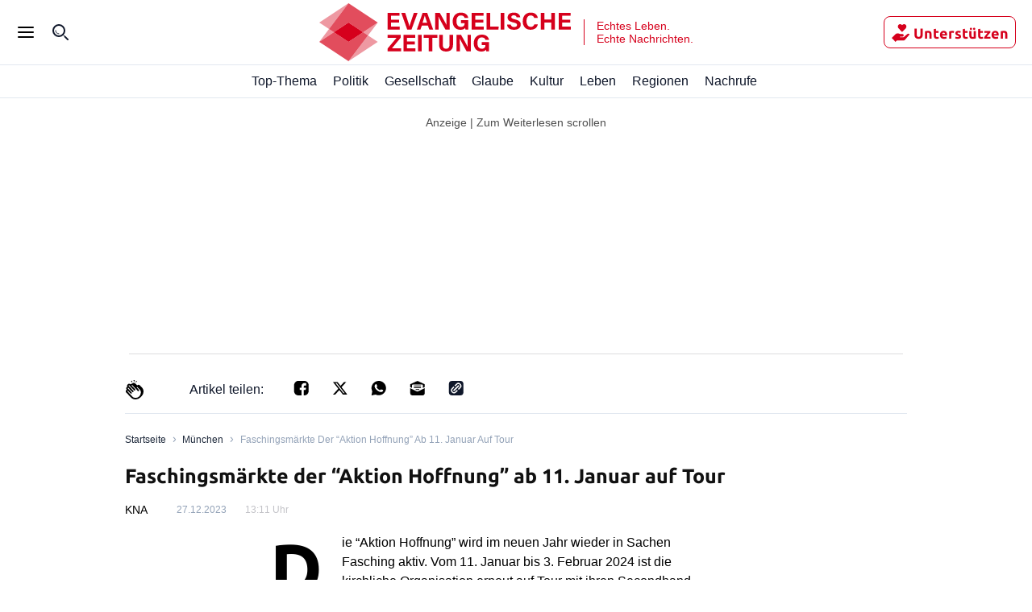

--- FILE ---
content_type: application/javascript; charset=UTF-8
request_url: https://evangelische-zeitung.de/_next/static/chunks/5733.68db1c24666ed6c7.js
body_size: -149
content:
"use strict";(self.webpackChunk_N_E=self.webpackChunk_N_E||[]).push([[5733],{55733:function(n,u,e){function t(){return null}e.r(u),e.d(u,{default:function(){return t}})}}]);

--- FILE ---
content_type: application/javascript; charset=UTF-8
request_url: https://evangelische-zeitung.de/_next/static/chunks/5416.1ae1b8dc8e9be516.js
body_size: 1361
content:
"use strict";(self.webpackChunk_N_E=self.webpackChunk_N_E||[]).push([[5416],{64511:function(t,o,n){n.d(o,{Y:function(){return a}});var s=n(67294),i=n(9008),e=n.n(i),l=n(85893);let f={Merriweather:{normal:{400:"https://fonts.gstatic.com/s/merriweather/v30/u-440qyriQwlOrhSvowK_l5-fCZMdeX3rg.woff2",700:"https://fonts.gstatic.com/s/merriweather/v30/u-4n0qyriQwlOrhSvowK_l52xwNZWMf6hPvhPQ.woff2"}},Roboto:{normal:{300:"https://fonts.gstatic.com/s/roboto/v30/KFOlCnqEu92Fr1MmSU5fBBc4AMP6lQ.woff2",400:"https://fonts.gstatic.com/s/roboto/v30/KFOmCnqEu92Fr1Mu4mxKKTU1Kg.woff2",500:"https://fonts.gstatic.com/s/roboto/v30/KFOlCnqEu92Fr1MmEU9fBBc4AMP6lQ.woff2",700:"https://fonts.gstatic.com/s/roboto/v30/KFOlCnqEu92Fr1MmWUlfBBc4AMP6lQ.woff2"},italic:{400:"https://fonts.gstatic.com/s/roboto/v30/KFOkCnqEu92Fr1Mu51xIIzIXKMny.woff2"}},Oswald:{normal:{300:"https://fonts.gstatic.com/s/oswald/v53/TK3_WkUHHAIjg75cFRf3bXL8LICs169vsUZiZSSUhiCXAA.woff2",400:"https://fonts.gstatic.com/s/oswald/v53/TK3_WkUHHAIjg75cFRf3bXL8LICs1_FvsUZiZSSUhiCXAA.woff2",500:"https://fonts.gstatic.com/s/oswald/v53/TK3_WkUHHAIjg75cFRf3bXL8LICs18NvsUZiZSSUhiCXAA.woff2",700:"https://fonts.gstatic.com/s/oswald/v53/TK3_WkUHHAIjg75cFRf3bXL8LICs1xZosUZiZSSUhiCXAA.woff2"}},Inter:{normal:{600:"https://fonts.gstatic.com/s/inter/v18/UcC73FwrK3iLTeHuS_fjbvMwCp50PDca1ZL7W0Q5nw.woff2"}},Ubuntu:{normal:{300:"https://fonts.gstatic.com/s/ubuntu/v20/4iCv6KVjbNBYlgoC1CzjsGyNPYZvgw.woff2",400:"https://fonts.gstatic.com/s/ubuntu/v20/4iCs6KVjbNBYlgoKfw72nU6AFw.woff2",500:"https://fonts.gstatic.com/s/ubuntu/v20/4iCv6KVjbNBYlgoCjC3jsGyNPYZvgw.woff2",700:"https://fonts.gstatic.com/s/ubuntu/v20/4iCv6KVjbNBYlgoCxCvjsGyNPYZvgw.woff2"},italic:{400:"https://fonts.gstatic.com/s/ubuntu/v20/4iCu6KVjbNBYlgoKej70l0miFYxn.woff2"}}},r=(t,o)=>`@font-face {font-family:${t.family};font-style:${t.style};font-display:optional;font-weight:${t.weight};unicode-range:U+0000-00FF,U+0131,U+0152-0153,U+02BB-02BC,U+02C6,U+02DA,U+02DC,U+0304,U+0308,U+0329,U+2000-206F,U+2074,U+20AC,U+2122,U+2191,U+2193,U+2212,U+2215,U+FEFF,U+FFFD;src:url(${o}) format('woff2')}`,a=(0,s.memo)(t=>{var o,n,s;let{fontSources:i}=t,a=i[0],u=i[1],m=i[2],c=null===(o=f[a.family][a.style])||void 0===o?void 0:o[a.weight],w=u&&(null===(n=f[u.family][u.style])||void 0===n?void 0:n[u.weight]),h=m&&(null===(s=f[m.family][m.style])||void 0===s?void 0:s[m.weight]);if(void 0===c||u&&void 0===w||m&&void 0===h)throw Error("unknown font resource");let g=[c,w,h],y=i.map((t,o)=>{let n=g[o];return n?r(t,n):null}).filter(Boolean).join("\n");return(0,l.jsxs)(e(),{children:[(0,l.jsx)("link",{rel:"preload",as:"font",type:"font/woff2",href:c,crossOrigin:"anonymous"}),g.slice(1).map(t=>t&&(0,l.jsx)("link",{rel:"preload",as:"font",type:"font/woff2",href:t,crossOrigin:"anonymous"},t)),(0,l.jsx)("style",{dangerouslySetInnerHTML:{__html:y}})]})})},27882:function(t,o,n){n.d(o,{DE:function(){return s},KT:function(){return i},R9:function(){return r},Zr:function(){return f},oR:function(){return l},qu:function(){return u},ub:function(){return a},vF:function(){return e}});let s=[{family:"Ubuntu",weight:700,style:"normal"},{family:"Roboto",weight:400,style:"normal"}],i=[{family:"Ubuntu",weight:700,style:"normal"},{family:"Ubuntu",weight:500,style:"normal"}],e=[{family:"Ubuntu",weight:700,style:"normal"},{family:"Roboto",weight:500,style:"normal"}],l=[{family:"Ubuntu",weight:700,style:"normal"}],f=[{family:"Ubuntu",weight:700,style:"normal"},{family:"Roboto",weight:400,style:"normal"},{family:"Roboto",weight:700,style:"normal"}],r=[{family:"Ubuntu",weight:700,style:"normal"},{family:"Roboto",weight:400,style:"normal"}],a=[{family:"Ubuntu",weight:700,style:"normal"},{family:"Roboto",weight:700,style:"normal"}],u=[{family:"Ubuntu",weight:700,style:"normal"},{family:"Roboto",weight:400,style:"normal"}]},59448:function(t,o,n){n.d(o,{k:function(){return s}});let s=t=>{}},95416:function(t,o,n){n.r(o);var s=n(70077),i=n(5152),e=n.n(i),l=n(88514),f=n(64511),r=n(93771),a=n(10207),u=n(27882),m=n(59448),c=n(85893);let w=e()(()=>n.e(1952).then(n.bind(n,31952)),{ssr:!1,loadableGenerated:{webpack:()=>[31952]}});o.default=function(t){let{layoutData:o}=t,{t:n,i18n:i}=(0,s.$G)(),{hasAdsSlots:e}=(0,r.HT)();return(0,m.k)(e),(0,c.jsxs)(c.Fragment,{children:[(0,c.jsx)(f.Y,{fontSources:u.DE}),(0,c.jsx)(l.u,{id:"homepage",title:n("home.title"),lang:i.language,chartbeat:{sections:"id_home"}},"homepage"),(0,c.jsx)("div",{className:"layout-wrapper--homepage",children:(0,c.jsx)(a.X,{item:o})}),(0,c.jsx)(w,{})]})}}}]);

--- FILE ---
content_type: application/javascript; charset=UTF-8
request_url: https://evangelische-zeitung.de/_next/static/chunks/webpack-4dfec9432bfdfaf3.js
body_size: 3490
content:
!function(){"use strict";var e,t,n,r,c,a,f,d,o,u,i,b,l={},s={};function p(e){var t=s[e];if(void 0!==t)return t.exports;var n=s[e]={id:e,loaded:!1,exports:{}},r=!0;try{l[e].call(n.exports,n,n.exports,p),r=!1}finally{r&&delete s[e]}return n.loaded=!0,n.exports}p.m=l,e=[],p.O=function(t,n,r,c){if(n){c=c||0;for(var a=e.length;a>0&&e[a-1][2]>c;a--)e[a]=e[a-1];e[a]=[n,r,c];return}for(var f=1/0,a=0;a<e.length;a++){for(var n=e[a][0],r=e[a][1],c=e[a][2],d=!0,o=0;o<n.length;o++)f>=c&&Object.keys(p.O).every(function(e){return p.O[e](n[o])})?n.splice(o--,1):(d=!1,c<f&&(f=c));if(d){e.splice(a--,1);var u=r();void 0!==u&&(t=u)}}return t},p.n=function(e){var t=e&&e.__esModule?function(){return e.default}:function(){return e};return p.d(t,{a:t}),t},n=Object.getPrototypeOf?function(e){return Object.getPrototypeOf(e)}:function(e){return e.__proto__},p.t=function(e,r){if(1&r&&(e=this(e)),8&r||"object"==typeof e&&e&&(4&r&&e.__esModule||16&r&&"function"==typeof e.then))return e;var c=Object.create(null);p.r(c);var a={};t=t||[null,n({}),n([]),n(n)];for(var f=2&r&&e;"object"==typeof f&&!~t.indexOf(f);f=n(f))Object.getOwnPropertyNames(f).forEach(function(t){a[t]=function(){return e[t]}});return a.default=function(){return e},p.d(c,a),c},p.d=function(e,t){for(var n in t)p.o(t,n)&&!p.o(e,n)&&Object.defineProperty(e,n,{enumerable:!0,get:t[n]})},p.f={},p.e=function(e){return Promise.all(Object.keys(p.f).reduce(function(t,n){return p.f[n](e,t),t},[]))},p.u=function(e){return 8514===e?"static/chunks/8514-9d5b8b011720b702.js":"static/chunks/"+(({778:"1ce8556f",3662:"29107295",4483:"5727a92b",5173:"055f3a93"})[e]||e)+"."+({122:"91b2e2bc902460b3",428:"b2369cfaa1d7b78e",672:"af87fe99fe3f08a7",684:"5bb1f8ca51edf51e",705:"67e36c2657da51c8",778:"dc37d7499abe2216",1249:"5140b3806c22867d",1819:"d14c3cbe74ea91ab",1952:"7130b50d3e290ab0",2024:"01df4f174ccb0266",2478:"27c4c6cccb8b81ba",2841:"d8497f04dab4e5d1",2959:"d861edba2e1740c0",3393:"ace2b4d9e66f6e7a",3423:"ba88b9f435a5089a",3485:"3e0785df801cb780",3662:"54c46f60208f68c8",3892:"fc1468e97e768ecd",3930:"04d17ec354c7d8bf",3944:"c9de4e9d2049f2d8",4300:"afa8c4c7916f6126",4483:"30b0a1c5cc84962e",4604:"73126652f4005dd5",4625:"5e50dd9134e15ed6",4693:"8f2dba8d654aad33",4718:"81923ba4b862848b",4970:"74229134eb736e4a",4991:"95c4f4da92361452",5019:"64f0610d346bdf1c",5173:"cc9cc813c79691f6",5216:"623747b6a23f370a",5405:"51b24f21291b3fd4",5416:"1ae1b8dc8e9be516",5430:"e3b27054c7a0ea63",5465:"41c788af6dca4cf8",5733:"68db1c24666ed6c7",5891:"b67a8eefd2e26e9e",6008:"7f807ac279f198db",6142:"e32531f2a7f2d9e3",6208:"446c728f0df65253",6275:"83e4bfdfb73f5053",6698:"3109db370a480089",6724:"c82370af5a963d2d",6897:"64d1c14ecd150773",6929:"293d3727fb3ccaf0",7207:"de535023fa6700f4",7369:"b5c753cb71b441d7",7528:"ca4699aa872aeef6",7564:"648dde526def0304",7794:"a3db16a3149ad91d",7897:"6a1c58c857031166",7976:"b27a4a03b8ce6cca",8372:"ec36ac3bb0deb32d",8601:"bc1523a0c32fd06b",8717:"05e7ec5b732d68a2",8933:"38071b97e9d98245",8988:"241267cc349e93ab",9182:"b5ac57af7677ae52",9458:"c09414b25708caf6",9537:"e7240fa76986a93d",9685:"24ac08d856460deb",9912:"cbbacb034fe26a78",9954:"a06e807bc306e517"})[e]+".js"},p.miniCssF=function(e){return"static/css/"+({428:"e44a74b3c91a1e61",1095:"dd27f4d8e337b86f",1819:"0fc272a726246179",1952:"fa57e9eaee2518e4",2024:"7b72a203ce0a76f4",2841:"829a7717405a14ac",2888:"47467c7aa1cee352",3423:"fc4b486245d40417",3485:"e51ec627e8f74ff0",3892:"5dddd5a0dd88d6e5",4300:"c7a10545c50e098b",4604:"ad2bf35d30aeaedb",4991:"24cdba9c3724e9c0",5019:"cb551042cc411f08",5216:"f9e61f09d7ffd57a",5405:"3a4d8af44f0409ac",5430:"34edcb0d4a3827c5",6142:"0723ce4b92d7f22b",6208:"5c571f3c05e8d814",6275:"78d0f870f567150b",6724:"e4b25d4c2db71c45",6897:"3ea6119d660057fc",7207:"7937e6c93d09fabe",7239:"cebdb6e3e23c7e8e",7528:"dd27f4d8e337b86f",7564:"751a4f583f1b4a8a",7794:"916bbe23cbb85b00",8372:"7b72a203ce0a76f4",8717:"36b102ab34bed4f4",8933:"cb463afc5f3bb017",8988:"1d0aac65f74978f7",9182:"b8c67f5fa1211016",9537:"fb59c3224305b398",9685:"a86dbef56be78d10",9954:"3b0ce8896b9aaa70"})[e]+".css"},p.g=function(){if("object"==typeof globalThis)return globalThis;try{return this||Function("return this")()}catch(e){if("object"==typeof window)return window}}(),p.o=function(e,t){return Object.prototype.hasOwnProperty.call(e,t)},r={},c="_N_E:",p.l=function(e,t,n,a){if(r[e]){r[e].push(t);return}if(void 0!==n)for(var f,d,o=document.getElementsByTagName("script"),u=0;u<o.length;u++){var i=o[u];if(i.getAttribute("src")==e||i.getAttribute("data-webpack")==c+n){f=i;break}}f||(d=!0,(f=document.createElement("script")).charset="utf-8",f.timeout=120,p.nc&&f.setAttribute("nonce",p.nc),f.setAttribute("data-webpack",c+n),f.src=p.tu(e)),r[e]=[t];var b=function(t,n){f.onerror=f.onload=null,clearTimeout(l);var c=r[e];if(delete r[e],f.parentNode&&f.parentNode.removeChild(f),c&&c.forEach(function(e){return e(n)}),t)return t(n)},l=setTimeout(b.bind(null,void 0,{type:"timeout",target:f}),12e4);f.onerror=b.bind(null,f.onerror),f.onload=b.bind(null,f.onload),d&&document.head.appendChild(f)},p.r=function(e){"undefined"!=typeof Symbol&&Symbol.toStringTag&&Object.defineProperty(e,Symbol.toStringTag,{value:"Module"}),Object.defineProperty(e,"__esModule",{value:!0})},p.nmd=function(e){return e.paths=[],e.children||(e.children=[]),e},p.tt=function(){return void 0===a&&(a={createScriptURL:function(e){return e}},"undefined"!=typeof trustedTypes&&trustedTypes.createPolicy&&(a=trustedTypes.createPolicy("nextjs#bundler",a))),a},p.tu=function(e){return p.tt().createScriptURL(e)},p.p="/_next/",f=function(e,t,n,r){var c=document.createElement("link");return c.rel="stylesheet",c.type="text/css",c.onerror=c.onload=function(a){if(c.onerror=c.onload=null,"load"===a.type)n();else{var f=a&&("load"===a.type?"missing":a.type),d=a&&a.target&&a.target.href||t,o=Error("Loading CSS chunk "+e+" failed.\n("+d+")");o.code="CSS_CHUNK_LOAD_FAILED",o.type=f,o.request=d,c.parentNode.removeChild(c),r(o)}},c.href=t,document.head.appendChild(c),c},d=function(e,t){for(var n=document.getElementsByTagName("link"),r=0;r<n.length;r++){var c=n[r],a=c.getAttribute("data-href")||c.getAttribute("href");if("stylesheet"===c.rel&&(a===e||a===t))return c}for(var f=document.getElementsByTagName("style"),r=0;r<f.length;r++){var c=f[r],a=c.getAttribute("data-href");if(a===e||a===t)return c}},o={2272:0},p.f.miniCss=function(e,t){o[e]?t.push(o[e]):0!==o[e]&&({428:1,1819:1,1952:1,2024:1,2841:1,3423:1,3485:1,3892:1,4300:1,4604:1,4991:1,5019:1,5216:1,5405:1,5430:1,6142:1,6208:1,6275:1,6724:1,6897:1,7207:1,7528:1,7564:1,7794:1,8372:1,8717:1,8933:1,8988:1,9182:1,9537:1,9685:1,9954:1})[e]&&t.push(o[e]=new Promise(function(t,n){var r=p.miniCssF(e),c=p.p+r;if(d(r,c))return t();f(e,c,t,n)}).then(function(){o[e]=0},function(t){throw delete o[e],t}))},u={2272:0},p.f.j=function(e,t){var n=p.o(u,e)?u[e]:void 0;if(0!==n){if(n)t.push(n[2]);else if(/^(22|83)72$/.test(e))u[e]=0;else{var r=new Promise(function(t,r){n=u[e]=[t,r]});t.push(n[2]=r);var c=p.p+p.u(e),a=Error();p.l(c,function(t){if(p.o(u,e)&&(0!==(n=u[e])&&(u[e]=void 0),n)){var r=t&&("load"===t.type?"missing":t.type),c=t&&t.target&&t.target.src;a.message="Loading chunk "+e+" failed.\n("+r+": "+c+")",a.name="ChunkLoadError",a.type=r,a.request=c,n[1](a)}},"chunk-"+e,e)}}},p.O.j=function(e){return 0===u[e]},i=function(e,t){var n,r,c=t[0],a=t[1],f=t[2],d=0;if(c.some(function(e){return 0!==u[e]})){for(n in a)p.o(a,n)&&(p.m[n]=a[n]);if(f)var o=f(p)}for(e&&e(t);d<c.length;d++)r=c[d],p.o(u,r)&&u[r]&&u[r][0](),u[r]=0;return p.O(o)},(b=self.webpackChunk_N_E=self.webpackChunk_N_E||[]).forEach(i.bind(null,0)),b.push=i.bind(null,b.push.bind(b))}();